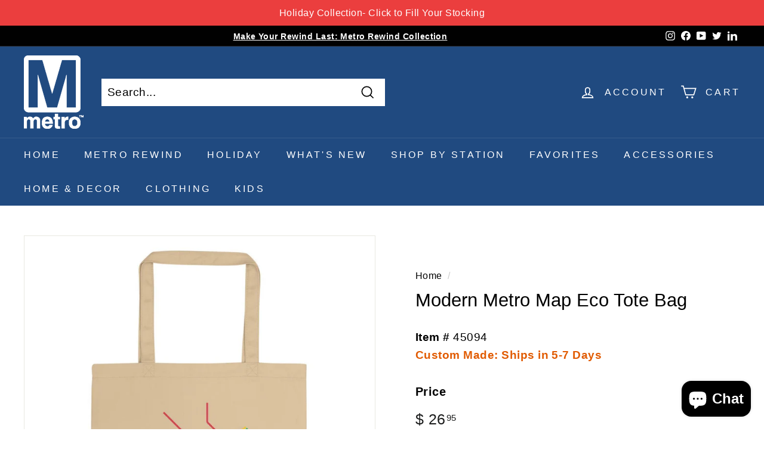

--- FILE ---
content_type: text/javascript; charset=utf-8
request_url: https://dcmetrostore.com/products/wmata-modern-metro-map-eco-tote-bag.js
body_size: 1216
content:
{"id":6747785429038,"title":"Modern Metro Map Eco Tote Bag","handle":"wmata-modern-metro-map-eco-tote-bag","description":"Tote features a modern take on Metro's map!  Say goodbye to plastic, and bag your goodies in this organic cotton tote bag. There’s more than enough room for groceries, books, and anything in between.\u003cbr\u003e\n\u003cbr\u003e\n• 100% certified organic cotton 3\/1 twill\u003cbr\u003e\n• Fabric weight: 8 oz\/yd² (272 g\/m²)\u003cbr\u003e\n• Dimensions: 16″ × 14 ½″ × 5″ (40.6 cm × 35.6 cm × 12.7 cm)\u003cbr\u003e\n• Weight limit: 30 lbs (13.6 kg)\u003cbr\u003e\n• 1″ (2.5 cm) wide dual straps, 24.5″ (62.2 cm) length\u003cbr\u003e\n• Open main compartment\u003cbr\u003e\n• Blank product components sourced from Vietnam\u003cp\u003e\u003cstrong class=\"size-guide-title\"\u003eSize guide\u003c\/strong\u003e\u003c\/p\u003e\u003cdiv class=\"table-responsive dynamic\" data-unit-system=\"imperial\"\u003e\u003ctable cellpadding=\"5\"\u003e\u003ctbody\u003e\n\u003ctr\u003e\n\u003ctd\u003e \u003c\/td\u003e\n\u003ctd\u003e\u003cstrong\u003eBAG WIDTH\u003c\/strong\u003e\u003c\/td\u003e\n\u003ctd\u003e\u003cstrong\u003eBAG HEIGHT\u003c\/strong\u003e\u003c\/td\u003e\n\u003ctd\u003e\u003cstrong\u003eBAG DEPTH\u003c\/strong\u003e\u003c\/td\u003e\n\u003ctd\u003e\u003cstrong\u003eSTRAP LENGTH\u003c\/strong\u003e\u003c\/td\u003e\n\u003ctd\u003e\u003cstrong\u003eSTRAP WIDTH\u003c\/strong\u003e\u003c\/td\u003e\n\u003c\/tr\u003e\n\u003ctr\u003e\n\u003ctd\u003e\u003cstrong\u003eOne Size (inches)\u003c\/strong\u003e\u003c\/td\u003e\n\u003ctd\u003e16\u003c\/td\u003e\n\u003ctd\u003e14 ½\u003c\/td\u003e\n\u003ctd\u003e5\u003c\/td\u003e\n\u003ctd\u003e24 1\/2\u003c\/td\u003e\n\u003ctd\u003e1\u003c\/td\u003e\n\u003c\/tr\u003e\n\u003c\/tbody\u003e\u003c\/table\u003e\u003c\/div\u003e","published_at":"2022-02-09T16:22:18-05:00","created_at":"2022-02-09T16:22:16-05:00","vendor":"DCMetroStore","type":"","tags":[],"price":2695,"price_min":2695,"price_max":2695,"available":true,"price_varies":false,"compare_at_price":null,"compare_at_price_min":0,"compare_at_price_max":0,"compare_at_price_varies":false,"variants":[{"id":39709441032238,"title":"Default Title","option1":"Default Title","option2":null,"option3":null,"sku":"45094","requires_shipping":true,"taxable":true,"featured_image":{"id":30176578240558,"product_id":6747785429038,"position":1,"created_at":"2023-02-11T20:17:36-05:00","updated_at":"2023-02-11T20:17:36-05:00","alt":"Modern Metro Map Eco Tote Bag - DCMetroStore","width":1000,"height":1000,"src":"https:\/\/cdn.shopify.com\/s\/files\/1\/1168\/9752\/products\/modern-metro-map-eco-tote-bag-748485.jpg?v=1676164656","variant_ids":[39709441032238]},"available":true,"name":"Modern Metro Map Eco Tote Bag","public_title":null,"options":["Default Title"],"price":2695,"weight":130,"compare_at_price":null,"inventory_quantity":48,"inventory_management":"shopify","inventory_policy":"deny","barcode":"","featured_media":{"alt":"Modern Metro Map Eco Tote Bag - DCMetroStore","id":22492216295470,"position":1,"preview_image":{"aspect_ratio":1.0,"height":1000,"width":1000,"src":"https:\/\/cdn.shopify.com\/s\/files\/1\/1168\/9752\/products\/modern-metro-map-eco-tote-bag-748485.jpg?v=1676164656"}},"requires_selling_plan":false,"selling_plan_allocations":[]}],"images":["\/\/cdn.shopify.com\/s\/files\/1\/1168\/9752\/products\/modern-metro-map-eco-tote-bag-748485.jpg?v=1676164656"],"featured_image":"\/\/cdn.shopify.com\/s\/files\/1\/1168\/9752\/products\/modern-metro-map-eco-tote-bag-748485.jpg?v=1676164656","options":[{"name":"Title","position":1,"values":["Default Title"]}],"url":"\/products\/wmata-modern-metro-map-eco-tote-bag","media":[{"alt":"Modern Metro Map Eco Tote Bag - DCMetroStore","id":22492216295470,"position":1,"preview_image":{"aspect_ratio":1.0,"height":1000,"width":1000,"src":"https:\/\/cdn.shopify.com\/s\/files\/1\/1168\/9752\/products\/modern-metro-map-eco-tote-bag-748485.jpg?v=1676164656"},"aspect_ratio":1.0,"height":1000,"media_type":"image","src":"https:\/\/cdn.shopify.com\/s\/files\/1\/1168\/9752\/products\/modern-metro-map-eco-tote-bag-748485.jpg?v=1676164656","width":1000}],"requires_selling_plan":false,"selling_plan_groups":[]}

--- FILE ---
content_type: application/x-javascript
request_url: https://cdn-spurit.com/shopify-apps/share-discounts/store/4e2796c4dc852f6fdda5ded4e4e7c900.js?1637347376
body_size: -398
content:
if(typeof Spurit === 'undefined') var Spurit = {};
if(typeof Spurit.sdc === 'undefined') Spurit.sdc = {};
Spurit.sdc.settings = {"enabled":true,"selectors":{"add-to-cart":{"auto":false,"selector":""}},"page_widget":{"enabled":false,"button":{"background-color":"#bd0000"}},"bar":{"background-color":"#ffea8a","message":""}};